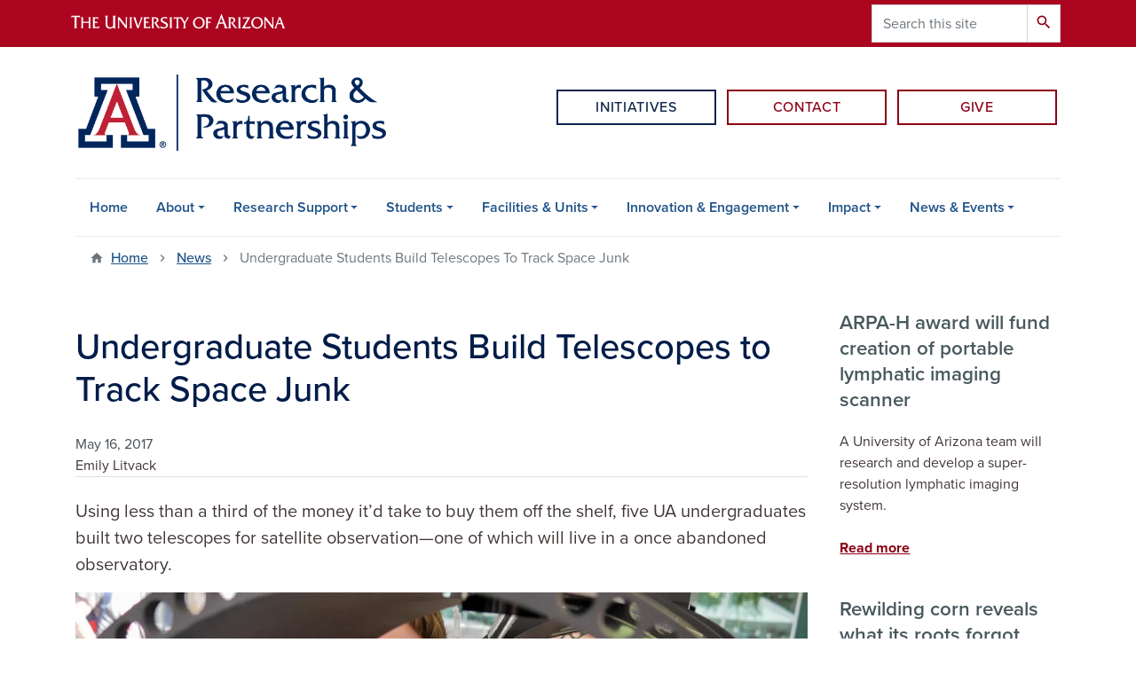

--- FILE ---
content_type: text/html; charset=UTF-8
request_url: https://research.arizona.edu/stories/undergraduate-students-build-telescopes-track-space-junk
body_size: 15969
content:
<!DOCTYPE html>
<html lang="en" dir="ltr" prefix="og: https://ogp.me/ns#" class="sticky-footer">
  <head>
    <meta charset="utf-8" />
<meta name="description" content="Using less than a third of the money it’d take to buy them off the shelf, five UA undergraduates built two telescopes for satellite observation—one of which will live in a once abandoned observatory." />
<link rel="shortlink" href="https://research.arizona.edu/" />
<meta property="og:site_name" content="Research and Partnerships" />
<meta property="og:type" content="article" />
<meta property="og:url" content="https://research.arizona.edu/stories/undergraduate-students-build-telescopes-track-space-junk" />
<meta property="og:title" content="Undergraduate Students Build Telescopes to Track Space Junk" />
<meta property="og:description" content="Using less than a third of the money it’d take to buy them off the shelf, five UA undergraduates built two telescopes for satellite observation—one of which will live in a once abandoned observatory." />
<meta property="og:image" content="https://research.arizona.edu/sites/default/files/vishnus-telescope-students.jpg" />
<meta property="article:published_time" content="2017-05-16T05:00:00-0700" />
<meta name="twitter:card" content="summary" />
<meta name="Generator" content="Arizona Quickstart (https://quickstart.arizona.edu)" />
<meta name="MobileOptimized" content="width" />
<meta name="HandheldFriendly" content="true" />
<meta name="viewport" content="width=device-width, initial-scale=1, shrink-to-fit=no" />
<script type="application/ld+json">{
    "@context": "https://schema.org",
    "@graph": [
        {
            "@type": "CollegeOrUniversity",
            "parentOrganization": {
                "@type": "EducationalOrganization",
                "@id": "https://www.arizona.edu/",
                "name": "University of Arizona",
                "url": "https://www.arizona.edu/",
                "sameAs": [
                    "https://www.facebook.com/uarizona",
                    "https://x.com/uarizona",
                    "https://www.instagram.com/uarizona",
                    "https://linkedin.com/edu/university-of-arizona-17783",
                    "https://www.youtube.com/universityofarizona",
                    "https://en.wikipedia.org/wiki/University_of_Arizona"
                ],
                "address": {
                    "@type": "PostalAddress",
                    "streetAddress": "1401 E University Blvd",
                    "addressLocality": "Tucson",
                    "addressRegion": "AZ",
                    "postalCode": "85721",
                    "addressCountry": "US"
                }
            },
            "name": "University of Arizona Research and Partnerships",
            "url": "https://research.arizona.edu/"
        }
    ]
}</script>
<meta http-equiv="x-ua-compatible" content="ie=edge" />
<link rel="icon" href="/profiles/custom/az_quickstart/themes/custom/az_barrio/favicon.ico" type="image/vnd.microsoft.icon" />

    <title>Undergraduate Students Build Telescopes to Track Space Junk | Research and Partnerships</title>
    <link rel="stylesheet" media="all" href="/sites/default/files/css/css_rbqX5eaZFj4MJVLolRNQ5_T0u_wBSPyaZG-jH2ey1jA.css?delta=0&amp;language=en&amp;theme=az_barrio&amp;include=[base64]" />
<link rel="stylesheet" media="all" href="/sites/default/files/css/css_CGDO-QA_zeV3j2mVDgWPenvaqWUT2dRCfn7ZLFn7iFo.css?delta=1&amp;language=en&amp;theme=az_barrio&amp;include=[base64]" />
<link rel="stylesheet" media="all" href="https://use.typekit.net/emv3zbo.css" />
<link rel="stylesheet" media="all" href="https://fonts.googleapis.com/css?family=Material+Icons+Sharp#.css" />
<link rel="stylesheet" media="all" href="https://cdn.digital.arizona.edu/lib/az-icons/1.0.4/az-icons-styles.min.css" />
<link rel="stylesheet" media="all" href="https://cdn.digital.arizona.edu/lib/arizona-bootstrap/2.0.27/css/arizona-bootstrap.min.css" />
<link rel="stylesheet" media="all" href="/sites/default/files/css/css_Rl_8BzfDwAJ6DCqL3g4ta9tsFCMc5GXqk0iHmO2N23k.css?delta=6&amp;language=en&amp;theme=az_barrio&amp;include=[base64]" />
<link rel="stylesheet" media="print" href="/sites/default/files/css/css_kQnetLCn4Fm7a4GkQp4MHlC-ex4N-OIsoEW3WI1GoQc.css?delta=7&amp;language=en&amp;theme=az_barrio&amp;include=[base64]" />
<link rel="stylesheet" media="all" href="/sites/default/files/css/css_jsZUop_E7sw54SVQpU6nWg_ibSZUuPQrg3k5ToLxnJw.css?delta=8&amp;language=en&amp;theme=az_barrio&amp;include=[base64]" />

    <script type="application/json" data-drupal-selector="drupal-settings-json">{"path":{"baseUrl":"\/","pathPrefix":"","currentPath":"node\/608","currentPathIsAdmin":false,"isFront":false,"currentLanguage":"en"},"pluralDelimiter":"\u0003","suppressDeprecationErrors":true,"gtag":{"tagId":"","consentMode":false,"otherIds":[],"events":[],"additionalConfigInfo":[]},"ajaxPageState":{"libraries":"[base64]","theme":"az_barrio","theme_token":null},"ajaxTrustedUrl":{"\/search\/node":true},"gtm":{"tagId":null,"settings":{"data_layer":"dataLayer","include_classes":false,"allowlist_classes":"google\nnonGooglePixels\nnonGoogleScripts\nnonGoogleIframes","blocklist_classes":"customScripts\ncustomPixels","include_environment":false,"environment_id":"","environment_token":""},"tagIds":["GTM-ML2BZB","GTM-NLTQBS"]},"data":{"extlink":{"extTarget":true,"extTargetAppendNewWindowLabel":"(opens in a new window)","extTargetNoOverride":true,"extNofollow":false,"extTitleNoOverride":false,"extNoreferrer":false,"extFollowNoOverride":false,"extClass":"ext","extLabel":"(link is external)","extImgClass":false,"extSubdomains":false,"extExclude":"^(?!(https?:\\\/\\\/)(arizona.box.com|docs.google.com|dropbox.com|www.dropbox.com|emailarizona-my.sharepoint.com|events.trellis.arizona.edu)).*","extInclude":"\/sites\/.+\/files\/.+\\.pdf","extCssExclude":"","extCssInclude":"","extCssExplicit":"","extAlert":false,"extAlertText":"This link will take you to an external web site. We are not responsible for their content.","extHideIcons":false,"mailtoClass":"0","telClass":"","mailtoLabel":"(link sends email)","telLabel":"(link is a phone number)","extUseFontAwesome":false,"extIconPlacement":"append","extPreventOrphan":false,"extFaLinkClasses":"fa fa-external-link","extFaMailtoClasses":"fa fa-envelope-o","extAdditionalLinkClasses":"","extAdditionalMailtoClasses":"","extAdditionalTelClasses":"","extFaTelClasses":"fa fa-phone","whitelistedDomains":[],"extExcludeNoreferrer":""}},"field_group":{"html_element":{"mode":"default","context":"view","settings":{"classes":"text-muted","id":"","element":"div","show_label":false,"label_element":"h3","label_element_classes":"","attributes":"","effect":"none","speed":"fast","show_empty_fields":false,"label_as_html":false}}},"user":{"uid":0,"permissionsHash":"35df83ac9be67cb4fd8651e78c136c376b7440f2c57165617ad700da1162f37a"}}</script>
<script src="/sites/default/files/js/js_ST6NwPQuhIXlW_CtgwAO6VwxtrA8LwXZIUlKWD0uaLM.js?scope=header&amp;delta=0&amp;language=en&amp;theme=az_barrio&amp;include=eJxdim0OgzAMQy_U0CMht9CoW5agNiDG6Ye0D2n8sf2sh2NMaK1axEHvRVYKZeiGToot4Kek1d2U1CibFqnZQzLz7g3L12GxBKHuT6nKYd797Huc2rpAhg8GNmOZRwdHPuPKA27Y_8_HC_L4QbM"></script>
<script src="/modules/contrib/google_tag/js/gtag.js?t9ai91"></script>
<script src="/modules/contrib/google_tag/js/gtm.js?t9ai91"></script>

  </head>
  <body class="exclude-node-title layout-one-sidebar layout-sidebar-second page-node-608 path-node node--type-az-news">
    <a href="#content" class="visually-hidden focusable skip-link">
      Skip to main content
    </a>
    <noscript><iframe src="https://www.googletagmanager.com/ns.html?id=GTM-ML2BZB"
                  height="0" width="0" style="display:none;visibility:hidden"></iframe></noscript>
<noscript><iframe src="https://www.googletagmanager.com/ns.html?id=GTM-NLTQBS"
                  height="0" width="0" style="display:none;visibility:hidden"></iframe></noscript>

      <div class="dialog-off-canvas-main-canvas" data-off-canvas-main-canvas>
    
<div id="page-wrapper">
  <div id="page">
    <header id="header" class="header" role="banner" aria-label="Site header">
                <header class="bg-red arizona-header" id="header_arizona" role="banner">
          <div class="container">
            <div class="row">
                            <a class="arizona-logo" href="https://www.arizona.edu" title="The University of Arizona homepage">
                <img class="arizona-line-logo" alt="The University of Arizona Wordmark Line Logo White" src="https://cdn.digital.arizona.edu/logos/v1.0.0/ua_wordmark_line_logo_white_rgb.min.svg" fetchpriority="high" />
              </a>
                                              <section class="ml-auto d-none d-lg-block d-xl-block region region-header-ua-utilities">
    <div class="search-block-form az-search-block block block-search block-search-form-block" data-drupal-selector="search-block-form" id="block-az-barrio-search" role="search">
  
    
          <div class="content">
      <form action="/search/node" method="get" id="search-block-form" accept-charset="UTF-8" class="search-form search-block-form">
  <div class="input-group">
      <label for="edit-keys" class="sr-only">Search</label>
<input title="Enter the terms you wish to search for." data-drupal-selector="edit-keys" type="search" id="edit-keys" name="keys" value="" size="15" maxlength="128" class="form-search form-control" placeholder="Search this site" aria-label="Search this site" />



<div data-drupal-selector="edit-actions" class="form-actions js-form-wrapper input-group-append" id="edit-actions"><button data-drupal-selector="edit-submit" type="submit" id="edit-submit" value="Search" class="button js-form-submit form-submit btn"><span class="material-icons-sharp">search</span></button>

</div>


  </div>
</form>


    </div>
  
</div>

  </section>

                          </div> <!-- /.row -->
          </div> <!-- /.container -->
                    <div class="redbar-buttons d-lg-none d-flex">
            <button data-toggle="offcanvas" type="button" data-target="#navbar-top" aria-controls="navbar-top" class="btn btn-redbar" id="jsAzSearch">
              <span aria-hidden="true" class="icon material-icons-sharp"> search </span>
              <span class="icon-text"> search </span>
            </button>
            <button data-toggle="offcanvas" type="button" data-target="#navbar-top" aria-controls="navbar-top" class="btn btn-redbar">
              <span aria-hidden="true" class="icon material-icons-sharp"> menu </span>
              <span class="icon-text"> menu </span>
            </button>
          </div>
                  </header>
        <div class="header page-row" id="header_site" role="banner">
          <div class="container">
            <div class="row">
              <div class="col-12 col-sm-6 col-lg-4">
                  <section class="region region-branding">
    <div id="block-az-barrio-branding" class="clearfix block block-system block-system-branding-block">
  
    
        <a href="/" title="Research and Partnerships | Home" class="qs-site-logo d-block" rel="home"><img class="img-fluid" fetchpriority="high" src="/sites/default/files/UA_Research-Partnerships_WEBHEADER.png" alt="Research and Partnerships | Home" />
</a>
    </div>

  </section>

              </div>
              <div class="col-12 col-sm-6 col-lg-8">
                <div class="row">
                  
                </div>
                                <div class="row">
                    <section class="col-md region region-header-2">
    <div id="block-az-barrio-contactgivebuttons" class="block block-block-content block-block-content55977a2c-94bd-4fe2-92c6-4633022e9bd5">
  
    
      <div class="content">
      
      <div class="field field--name-field-az-main-content field--type-entity-reference-revisions field--label-hidden field__items">
              <div class="field__item">  <div class="mb-0 paragraph paragraph--type--az-text paragraph--view-mode--default">
          
            <div class="clearfix text-formatted field field--name-field-az-text-area field--type-text-long field--label-hidden field__item"><div class="text-align-right mt-5 display-none-mobile-900"><a class="btn btn-outline-blue" style="min-width:180px;" href="/strategic-research-initiatives">Initiatives</a> <a class="btn btn-outline-red ml-2" style="min-width:180px;" href="/about/contact">Contact</a> <a class="btn btn-outline-red ml-2" style="min-width:180px;" href="/give">Give</a>&nbsp;</div><div class="text-align-center mt-0 display-none-desktop-900"><div><a class="btn btn-outline-blue my-1" style="min-width:260px;" href="/strategic-research-initiatives">Initiatives</a></div><div><a class="btn btn-outline-red my-1" style="min-width:260px;" href="/about/contact">Contact</a></div><div class="display-none-mobile-900 display-none-desktop-900"><a class="btn btn-outline-red my-1" style="min-width:260px;" href="/give">Give</a></div></div></div>
      
      </div>
</div>
          </div>
  
    </div>
  </div>

  </section>

                </div>
                              </div>
            </div> <!-- /.row -->
          </div> <!-- /.container -->

          <div class="container">
            <div class="row">
                            <div class="col-lg">
                <nav id="navbar-top" class="navbar-offcanvas has-navigation-region has-off-canvas-region">
                  <div class="navbar-offcanvas-header">
                    <div class="bg-chili d-flex justify-content-between align-items-center">
                      <a href="/" class="btn btn-redbar">
                        <span aria-hidden="true" class="icon material-icons-sharp"> home </span>
                        <span class="icon-text"> home </span>
                      </a>
                      <button data-toggle="offcanvas" type="button" data-target="#navbar-top" aria-controls="navbar-top" class="btn btn-redbar">
                        <span aria-hidden="true" class="icon material-icons-sharp"> close </span>
                        <span class="icon-text"> close </span>
                      </button>
                    </div>
                                            <section class="region region-navigation-offcanvas">
    <div class="search-block-form bg-white navbar-offcanvas-search" data-drupal-selector="search-block-form" id="block-az-barrio-offcanvas-searchform" role="search">
  
    
      <form action="/search/node" method="get" id="search-block-form" accept-charset="UTF-8" class="search-form search-block-form">
  <div class="input-group">
      <label for="edit-keys" class="sr-only">Search</label>
<input title="Enter the terms you wish to search for." data-drupal-selector="edit-keys" type="search" id="edit-keys" name="keys" value="" size="15" maxlength="128" class="form-search form-control" placeholder="Search this site" aria-label="Search this site" />



<div data-drupal-selector="edit-actions" class="form-actions js-form-wrapper input-group-append" id="edit-actions"><button data-drupal-selector="edit-submit" type="submit" id="edit-submit" value="Search" class="button js-form-submit form-submit btn"><span class="material-icons-sharp">search</span></button>

</div>


  </div>
</form>


  </div>

  </section>

                                    </div>
                                                        <section class="region region-navigation">
          <nav role="navigation" aria-labelledby="block-az-barrio-main-menu-menu" id="block-az-barrio-main-menu" class="block block-menu navigation menu--main">
                      
    <h2 class="sr-only" id="block-az-barrio-main-menu-menu">Main navigation</h2>
    
  
              
              <ul id="block-az-barrio-main-menu" block="block-az-barrio-main-menu" class="clearfix navbar-nav flex-lg-row">
                          <li class="nav-item">
                                        <a href="/" class="nav-link" data-drupal-link-system-path="&lt;front&gt;">Home</a>
                          </li>
                                  <li class="nav-item menu-item--expanded dropdown nav-item nav-item-parent keep-open">
                            	    <button class="nav-item menu-item--expanded dropdown nav-item nav-item-parent keep-open nav-link dropdown-toggle" data-toggle="dropdown" aria-expanded="false" aria-haspopup="true" data-display="static">About</button>
                                  <div class="dropdown-menu">
                                                  <a href="/about" class="dropdown-item" data-drupal-link-system-path="node/215">What we Do</a>
                                                                    <a href="/about/contact" class="dropdown-item" data-drupal-link-system-path="node/217">Contact</a>
                                                                    <a href="/directory" class="dropdown-item" data-drupal-link-system-path="node/273">Directory</a>
                                                                    <a href="/about/leadership" class="dropdown-item" data-drupal-link-system-path="about/leadership">Leadership</a>
                                                                    <a href="/about/strategic-research-advisory-council" class="dropdown-item" data-drupal-link-system-path="node/6052">Strategic Research Advisory Council</a>
                                                                    <a href="/about/highlights-rankings" class="dropdown-item" data-drupal-link-system-path="node/266">Highlights &amp; Rankings</a>
                                                                    <a href="/about/magazines/2024-annual-report" class="dropdown-item" data-drupal-link-system-path="node/5428">Annual Report</a>
                                </div>
      
                          </li>
                                  <li class="nav-item menu-item--expanded dropdown nav-item nav-item-parent keep-open">
                            	    <button class="nav-item menu-item--expanded dropdown nav-item nav-item-parent keep-open nav-link dropdown-toggle" data-toggle="dropdown" aria-expanded="false" aria-haspopup="true" data-display="static">Research Support</button>
                                  <div class="dropdown-menu">
                                                  <a href="/research-support" title="formerly Research Gateway" class="dropdown-item" data-drupal-link-system-path="node/298">Research Support Home</a>
                                                                    <a href="/announcements" title="" class="dropdown-item" data-drupal-link-system-path="announcements">Announcements</a>
                                                                    <a href="/development" class="dropdown-item" data-drupal-link-system-path="node/512">Research Development</a>
                                                                    <a href="/administration" class="dropdown-item" data-drupal-link-system-path="node/3859">Administration</a>
                                                                    <a href="/compliance" class="dropdown-item" data-drupal-link-system-path="node/3858">Compliance</a>
                                                                    <a href="/research-support/research-services" class="dropdown-item" data-drupal-link-system-path="node/492">Services</a>
                                                                    <a href="/research-support/facility-security-officer-information" class="dropdown-item" data-drupal-link-system-path="node/474">Facility Security Officer Information</a>
                                                                    <a href="/faqs" class="dropdown-item" data-drupal-link-system-path="node/4522">Frequently Asked Questions</a>
                                                                    <a href="https://postdoc.arizona.edu/" title="" class="dropdown-item">Postdoctoral Affairs</a>
                                </div>
      
                          </li>
                                  <li class="nav-item menu-item--expanded dropdown nav-item nav-item-parent keep-open">
                            	    <button class="nav-item menu-item--expanded dropdown nav-item nav-item-parent keep-open nav-link dropdown-toggle" data-toggle="dropdown" aria-expanded="false" aria-haspopup="true" data-display="static">Students</button>
                                  <div class="dropdown-menu">
                                                  <a href="/student-researcher-experiences" class="dropdown-item" data-drupal-link-system-path="node/213">Student Experiences</a>
                                                                    <a href="/students/funding" class="dropdown-item" data-drupal-link-system-path="node/554">Research and Funding Opportunities</a>
                                                                    <a href="https://ur.arizona.edu/" class="dropdown-item">Office of Undergraduate Research</a>
                                                                    <a href="https://ur.arizona.edu/find/search-ua-researchers" class="dropdown-item">Undergraduate Research Opportunities</a>
                                </div>
      
                          </li>
                                  <li class="nav-item menu-item--expanded dropdown nav-item nav-item-parent keep-open">
                            	    <button class="nav-item menu-item--expanded dropdown nav-item nav-item-parent keep-open nav-link dropdown-toggle" data-toggle="dropdown" aria-expanded="false" aria-haspopup="true" data-display="static">Facilities &amp; Units</button>
                                  <div class="dropdown-menu">
                                                  <a href="/facilities-units/applied-research-building" class="dropdown-item" data-drupal-link-system-path="node/408">Applied Research Building (ARB)</a>
                                                                    <a href="/facilities/centers-institutes" class="dropdown-item" data-drupal-link-system-path="node/271">Centers &amp; Institutes</a>
                                                                    <a href="/facilities/core-facilities/search" class="dropdown-item" data-drupal-link-system-path="node/4623">Core Facilities</a>
                                                                    <a href="/facilities-units/grand-challenges-research-building" title="" class="dropdown-item" data-drupal-link-system-path="node/322">Grand Challenges Research Building (GCRB)</a>
                                                                    <a href="/facilities-units/mission-integration-lab" title="" class="dropdown-item" data-drupal-link-system-path="node/369">Mission Integration Lab</a>
                                                                    <a href="/museums" title="" class="dropdown-item" data-drupal-link-system-path="node/239">Museums</a>
                                                                    <a href="https://naair.arizona.edu/about/nptao" title="" class="dropdown-item">Native Peoples Technical Assistance Office</a>
                                                                    <a href="https://rdibc.arizona.edu/" class="dropdown-item">Business Center</a>
                                                                    <a href="https://astro.arizona.edu/telescopes-facilities-missions" class="dropdown-item">Telescopes, Facilities, and Missions</a>
                                </div>
      
                          </li>
                                  <li class="nav-item menu-item--expanded dropdown nav-item nav-item-parent keep-open">
                            	    <button class="nav-item menu-item--expanded dropdown nav-item nav-item-parent keep-open nav-link dropdown-toggle" data-toggle="dropdown" aria-expanded="false" aria-haspopup="true" data-display="static">Innovation &amp; Engagement</button>
                                  <div class="dropdown-menu">
                                                  <a href="/innovation-and-engagement" class="dropdown-item" data-drupal-link-system-path="node/4961">Innovation and Engagement</a>
                                                                    <a href="/convergence-awards" class="dropdown-item" data-drupal-link-system-path="node/6059">Convergence Awards</a>
                                                                    <a href="https://corporate.arizona.edu?utm_source=research_site&amp;utm_medium=main_menu&amp;utm_campaign=industry_engagement_services" title="" class="dropdown-item">Corporate Engagement Services</a>
                                                                    <a href="https://kmap.arizona.edu/" title="find potential collaborators and subject matter experts" class="dropdown-item">Find a Researcher</a>
                                                                    <a href="https://nationalsecurity.arizona.edu" title="National Security Program website" class="dropdown-item">National Security Program</a>
                                                                    <a href="https://techlaunch.arizona.edu/" title="" class="dropdown-item">Tech Launch Arizona</a>
                                                                    <a href="https://www.uaci.com" title="" class="dropdown-item">Center for Innovation</a>
                                                                    <a href="https://techparks.arizona.edu/" title="" class="dropdown-item">Tech Parks Arizona</a>
                                </div>
      
                          </li>
                                  <li class="nav-item menu-item--expanded dropdown nav-item nav-item-parent keep-open">
                            	    <button class="nav-item menu-item--expanded dropdown nav-item nav-item-parent keep-open nav-link dropdown-toggle" data-toggle="dropdown" aria-expanded="false" aria-haspopup="true" data-display="static">Impact</button>
                                  <div class="dropdown-menu">
                                                  <a href="/impact/big-idea-challenge" class="dropdown-item" data-drupal-link-system-path="node/5063">Big Idea Challenge</a>
                                                                    <a href="/impact/community-impact" class="dropdown-item" data-drupal-link-system-path="node/4594">Community Impact</a>
                                                                    <a href="/cultural-heritage" class="dropdown-item" data-drupal-link-system-path="node/5165">Cultural Heritage</a>
                                                                    <a href="/impact/future-of-food" title="" class="dropdown-item" data-drupal-link-system-path="node/420">Future of Food Production In a Drying Climate</a>
                                                                    <a href="https://naair.arizona.edu" title="" class="dropdown-item">Native American Advancement, Initiatives, and Research</a>
                                                                    <a href="/land-grant-mission" class="dropdown-item" data-drupal-link-system-path="node/4804">Research and U of A&#039;s Land Grant Mission</a>
                                                                    <a href="/rising-stars" class="dropdown-item" data-drupal-link-system-path="node/564">Researchers on the Rise</a>
                                                                    <a href="https://impact.arizona.edu" title="" class="dropdown-item">Societal Impact</a>
                                                                    <a href="/trif" class="dropdown-item" data-drupal-link-system-path="node/335">Technology and Research Initiative Fund (TRIF)</a>
                                                                    <a href="/women" class="dropdown-item" data-drupal-link-system-path="node/361">Past Awards</a>
                                </div>
      
                          </li>
                                  <li class="nav-item menu-item--expanded dropdown nav-item nav-item-parent keep-open">
                            	    <button class="nav-item menu-item--expanded dropdown nav-item nav-item-parent keep-open nav-link dropdown-toggle" data-toggle="dropdown" aria-expanded="false" aria-haspopup="true" data-display="static">News &amp; Events</button>
                                  <div class="dropdown-menu">
                                                  <a href="/news" class="dropdown-item" data-drupal-link-system-path="node/5840">News</a>
                                                                    <a href="/events" class="dropdown-item" data-drupal-link-system-path="node/278">Events</a>
                                                                    <a href="/news-events/distinguished-research-lecture-series" class="dropdown-item" data-drupal-link-system-path="node/5154">Distinguished Lecture Series</a>
                                                                    <a href="/marcomms/about" class="dropdown-item" data-drupal-link-system-path="node/4781">Research Communications</a>
                                                                    <a href="/news-events/svp-updates" class="dropdown-item" data-drupal-link-system-path="node/5792">SVP Updates</a>
                                                                    <a href="/magazines" class="dropdown-item" data-drupal-link-system-path="node/289">Magazines</a>
                                                                    <a href="/marcomms/newsletter" class="dropdown-item" data-drupal-link-system-path="node/404">Newsletter</a>
                                </div>
      
                          </li>
                      </ul>
      


      </nav>

  </section>

                                                </nav>
              </div>
                          </div>
                          <div class="row">
                  <section class="col-md region region-help">
    

  </section>

              </div>
                      </div>
        </div>
    </header>

    <div id="main-wrapper" class="layout-main-wrapper clearfix">
        <div id="main">
                              <div class="container">
                                    <div class="row">
                <section class="col-md region region-breadcrumb">
    <div id="block-az-barrio-breadcrumbs" class="block block-system block-system-breadcrumb-block">
  
    
      <div class="content">
      
  <nav role="navigation" aria-label="breadcrumb">
    <ol class="breadcrumb">
                  <li class="breadcrumb-item breadcrumb-item-home">
          <a href="/">Home</a>
        </li>
                        <li class="breadcrumb-item">
          <a href="/news">News</a>
        </li>
                        <li class="breadcrumb-item active" aria-current="page">
          Undergraduate Students Build Telescopes To Track Space Junk
        </li>
              </ol>
  </nav>

    </div>
  </div>

  </section>

            </div>
                                  </div>
                    <div class="container">
            <div class="row row-offcanvas row-offcanvas-left clearfix">
              <main class="main-content col" id="content" role="main">
                  <section class="region region-content">
    <div id="block-az-barrio-pagetitle" class="block block-core block-page-title-block">
  
    
      <div class="content">
      
  <h1 class="hidden title"><span class="field field--name-title field--type-string field--label-hidden">Undergraduate Students Build Telescopes to Track Space Junk</span>
</h1>


    </div>
  </div>
<div id="block-az-barrio-content" class="block block-system block-system-main-block">
  
    
      <div class="content">
      

<article class="node node--type-az-news node--view-mode-full clearfix">
  <header>
    
        
      </header>
  <div class="node__content clearfix">
    
<div  class="row">
    
<div  class="col-12">
    
<div  class="border-bottom align-text-top mb-4">
    <h1 class="text-midnight"><span class="field field--name-title field--type-string field--label-hidden">Undergraduate Students Build Telescopes to Track Space Junk</span>
</h1>

<div  class="text-muted">
    
            <div class="field field--name-field-az-published field--type-datetime field--label-hidden field__item">May 16, 2017</div>
      
  </div>
            <div class="field field--name-field-az-byline field--type-string field--label-hidden field__item">Emily Litvack</div>
      
  </div>
  </div>
  </div>
<div  class="row mb-5">
    
<div  class="col-12">
    
<div  class="lead">
    
            <div class="field field--name-field-az-subheading field--type-text field--label-hidden field__item"><p>Using less than a third of the money it’d take to buy them off the shelf, five UA undergraduates built two telescopes for satellite observation—one of which will live in a once abandoned observatory.</p>
</div>
      
  </div>
<figure >
    
      <div class="field field--name-field-az-media-image field--type-entity-reference field--label-hidden field__items">
              <div class="field__item"><div>
  
  
<figure  style="max-width: 1140px;">
    
  <div class="field field--name-field-media-az-image field--type-image field--label-visually_hidden">
    <div class="field__label visually-hidden">Image</div>
              <div class="field__item">  <img loading="lazy" class="img-fluid image-style-az-large" src="/sites/default/files/styles/az_large/public/vishnus-telescope-students.jpg.webp?itok=tovTBCSQ" width="1140" height="857" alt="Dr. Vishnu Reddy&#039;s Design Day team poses with one of two telescopes they designed and built. This one will be installed in the Kuiper Building on University of Arizona campus and will be used to monitor the movement of satellites." />


</div>
          </div>

  </figure>
</div>
</div>
          </div>
  
  </figure>
            <div class="field field--name-field-az-body field--type-text-long field--label-hidden field__item"><p>Why buy what you can make for yourself?</p><p>That’s the principle that drove five undergraduate students from the University of Arizona’s College of Engineering, led by&nbsp;Vishnu Reddy, to build two telescopes from the ground up to track satellites and space junk.</p><p>Reddy, an assistant professor of planetary sciences in the UA’s Lunar and Planetary Laboratory, joined the UA faculty eight months ago, offering expertise in&nbsp;<a href="https://www.spacefoundation.org/programs/public-policy-and-government-affairs/introduction-space-activities/space-situational">space situational awareness</a>. A large part of SSA involves tracking satellites and space junk around Earth. Federal entities such as the Department of Defense do so on a regular basis. It’s work that requires lots of observing time on small telescopes.</p><p>While the&nbsp;<a href="/facilities/telescopes">UA runs more than 20 large telescopes</a>&nbsp;across the globe, very few of them are suited for tracking satellites. Having a telescope right on campus also provides an easy opportunity for students to access it without taking a long trip to Kitt Peak or Mount Lemmon. Reddy identified the perfect—and conveniently vacant—space for a small telescope. In the 1990s, a room on the sixth floor of the Kuiper building was transformed into a small observatory, complete with a retractable roof, so that&nbsp;<a href="https://www.lpl.arizona.edu/faculty/mcmillan">Bob McMillan</a>, Reddy’s colleague in the Lunar and Planetary Lab, could observe stars. The room was last used for observation in 1995, and later became a storage facility.</p><p>Instead of buying the telescopes off the shelf for upwards of $50,000 a piece, Reddy then recruited five undergraduate engineers to build them through the Engineering Design Program. The program, aimed at preparing them for careers in engineering, requires all engineering students at the UA spend their senior year designing, building, and testing technologies in teams of four to six, culminating in an&nbsp;<a href="https://uanews.arizona.edu/story/design-day-next-big-thing-100-times-over">annual Engineering Design Day</a>.</p><div class="align-left">
  
  
<figure style="max-width: 360px;">
    
  <div class="field field--name-field-media-az-image field--type-image field--label-visually_hidden">
    <div class="field__label visually-hidden">Image</div>
              <div class="field__item">  <img loading="lazy" class="img-fluid image-style-az-small" src="/sites/default/files/styles/az_small/public/telescope_kids.jpg.webp?itok=X3q5MwY9" width="360" height="480" alt="Peering through the structure of one of the telescopes they built, the students on Dr. Vishnu Reddy's Design Day telescope team include, clockwise from top left: Ryan Bronson, Sameep Arora, Lindsie Jeffires, Evelyn Hunten, and Damon Marco Colpo.">


</div>
          </div>

  </figure>
</div>
<div><div><h2>&nbsp;</h2></div></div><p>Reddy’s team included&nbsp;Lindsie Jeffries, senior in biomedical engineering and mathematics;&nbsp;Sameep Arora, senior in mechanical engineering;&nbsp;Ryan Bronson, senior in optical sciences and mathematics;&nbsp;Damon Marco Colpo, senior in optical sciences and mathematics; and&nbsp;Evelyn Hunten, senior in electrical and computer engineering.</p><p>When asked if anything about the project surprised him, Reddy responded, unequivocally, “The students. Undergrads are some of the most optimistic people on campus. They’re full of life, they feel positive about the future, and they inspire me to be enthusiastic.”</p><p>“I love space science and exploration, so this project was obviously the one I wanted to work on. It was my first choice,” said Hunten, who will begin working at IBM shortly after graduation. “I love the instrumentation behind scientific discoveries.”</p><p>Together they built two 24-inch telescopes in seven months, and with just about $30,000 for both. The mirrors they installed in the new telescopes were recycled from the telescope in the old observatory—unused for 20 years—on the sixth floor of the Kuiper building. Labelled “junk,” these mirrors were otherwise headed straight for the UA’s Surplus Store.</p><p>Local astronomy business&nbsp;<a href="http://starizona.com/acb/">Starizona</a>&nbsp;was instrumental in training the students and testing the telescopes’ optics, said Reddy.</p><p>Between mid-May and mid-June, one of the telescopes will be installed in the very place where the old one once stood, on the sixth floor of the Kuiper building. As of June 20, following a first light ceremony at 6:00 p.m., the telescope will run autonomously each night.</p><p>This will be the first time a telescope has been installed on campus since the 1990s. The location for the second telescope has yet to be determined, but the team has discussed&nbsp;<a href="https://biosphere2.org">Biosphere 2</a>&nbsp;as a possibility.</p><p>Arora, who designed the telescope model in&nbsp;<a href="http://www.solidworks.com/">SOLIDWORKS</a>, said “making an actual product that will be used for science” rather than “just a prototype” was a rewarding experience.</p><p>&nbsp;“It was exciting putting the telescope together and confirming that everything fit and worked. I also enjoyed getting to know my teammates,” said Jeffries, who upon graduation will pursue a graduate degree in biomechanical engineering at Stanford University. “They were all hard workers who cared about the project and pushed me to do my best.”</p><p>While she and her teammates were building the telescopes, Reddy was writing a proposal to the&nbsp;<a href="http://www.wpafb.af.mil/afrl/">AFRL</a>, requesting funding for a spectroscopic survey of satellites in the geostationary orbit. Satellites in geostationary orbit revolve around Earth at the same rate as Earth rotates on its axis. This makes them hover above the same location on the Earth. Because their rotation matches ours—moving from west to east—they appear as fixed in space when we look at them from telescopes on Earth. More than 500 such satellites are in orbit today.</p><p>Rather than tracking satellites as mere nondescript dots in space—which is not uncommon—Reddy will be able to use the telescopes to identify some unique color signatures of satellites, to find out exactly which one is which.</p><p>“The UA is going to be a leader in&nbsp;<a href="https://dsri.arizona.edu/unit/space-object-intelligence">space situational awareness</a>, and we really want to capitalize on our exceptional undergraduate students,” said Reddy. “This is also workforce development. We need an American workforce that can rise to the challenges of our national security needs, and the needs of our nation.”&nbsp;</p></div>
      
      <div class="field field--name-field-az-main-content field--type-entity-reference-revisions field--label-hidden field__items">
              <div class="field__item">  <div class="mb-4 paragraph paragraph--type--az-text paragraph--view-mode--default">
          
            <div class="clearfix text-formatted field field--name-field-az-text-area field--type-text-long field--label-hidden field__item"><div class="border-thick border-top border-azurite">
      <div class="border card-body"><h2>Extra Info</h2><ul>
	<li><a href="http://engineering.arizona.edu/" rel="noopener noreferrer" target="_blank">College of Engineering</a></li>
	<li><a href="https://www.lpl.arizona.edu/" rel="noopener noreferrer" target="_blank">Lunar and Planetary Laboratory</a></li>
</ul>
</div></div></div>
      
      </div>
</div>
          </div>
  
  </div>
  </div>
  <div class="field field--name-field-az-contacts field--type-entity-reference-revisions field--label-above">
    <h2 class="field__label h3">Contacts</h2>
          <div class='field__items'>
              <div class="field__item">  <div class="paragraph paragraph--type--az-contact paragraph--view-mode--default">
          
<div  class="bold mt-3">
    
            <div class="field field--name-field-az-title field--type-string field--label-hidden field__item">Emily Litvack</div>
      
  </div>
            <div class="field field--name-field-az-email field--type-email field--label-hidden field__item"><a href="mailto:elitvack@email.arizona.edu">elitvack@email.arizona.edu</a></div>
      
      </div>
</div>
              </div>
      </div>

  </div>
</article>

    </div>
  </div>

  </section>

              </main>
                                                                      <div class="sidebar_second sidebar col-md-3 order-last" id="sidebar_second">
                <aside class="section" role="complementary">
                    <section class="region region-sidebar-second">
    <div class="views-element-container block block-views block-views-blockclone-of-uaqs-news-az-sidebar" id="block-az-barrio-views-block-clone-of-uaqs-news-az-sidebar">
  
    
      <div class="content">
      <div><div class="view view-clone-of-uaqs-news view-id-clone_of_uaqs_news view-display-id-az_sidebar js-view-dom-id-57c1b5808105e62de6a0eea3e397ab6c5647b7234e1ea17a482d602f13ce82e7">
  
    
      
      <div class="view-content">
          <div class="media-list-row">
    

<article class="node node--type-az-news node--view-mode-teaser clearfix">
  <header>
    
          <h2 class="node__title">
        <a href="/news/arpa-h-award-will-fund-creation-portable-lymphatic-imaging-scanner" rel="bookmark"><span class="field field--name-title field--type-string field--label-hidden">ARPA-H award will fund creation of portable lymphatic imaging scanner</span>
</a>
      </h2>
        
      </header>
  <div class="node__content clearfix">
    
            <div class="field field--name-field-az-summary field--type-text-long field--label-hidden field__item"><p>A University of Arizona team will research and develop a super-resolution lymphatic imaging system.</p>
</div>
      

  <div class="inline__links"><nav class="links inline nav links-inline"><span class="node-readmore nav-link"><a href="/news/arpa-h-award-will-fund-creation-portable-lymphatic-imaging-scanner" rel="tag" title="ARPA-H award will fund creation of portable lymphatic imaging scanner" hreflang="en">Read more<span class="visually-hidden"> about ARPA-H award will fund creation of portable lymphatic imaging scanner</span></a></span></nav>
  </div>

  </div>
</article>

  </div>
    <div class="media-list-row">
    

<article class="node node--type-az-news node--view-mode-teaser clearfix">
  <header>
    
          <h2 class="node__title">
        <a href="/news/rewilding-corn-reveals-what-its-roots-forgot" rel="bookmark"><span class="field field--name-title field--type-string field--label-hidden">Rewilding corn reveals what its roots forgot</span>
</a>
      </h2>
        
      </header>
  <div class="node__content clearfix">
    
            <div class="field field--name-field-az-summary field--type-text-long field--label-hidden field__item"><p>Researchers are tapping corn&#039;s wild ancestor to uncover what modern cultivation may have lost – traits that help naturally balance nitrogen in agricultural soils.</p>
</div>
      

  <div class="inline__links"><nav class="links inline nav links-inline"><span class="node-readmore nav-link"><a href="/news/rewilding-corn-reveals-what-its-roots-forgot" rel="tag" title="Rewilding corn reveals what its roots forgot" hreflang="en">Read more<span class="visually-hidden"> about Rewilding corn reveals what its roots forgot</span></a></span></nav>
  </div>

  </div>
</article>

  </div>
    <div class="media-list-row">
    

<article class="node node--type-az-news node--view-mode-teaser clearfix">
  <header>
    
          <h2 class="node__title">
        <a href="/news/trojan-horse-may-deliver-toxic-dose-copper-bacterial-colonies-including-drug-resistant-mrsa" rel="bookmark"><span class="field field--name-title field--type-string field--label-hidden">&#039;Trojan horse&#039; may deliver toxic dose of copper to bacterial colonies, including drug-resistant MRSA infections</span>
</a>
      </h2>
        
      </header>
  <div class="node__content clearfix">
    
            <div class="field field--name-field-az-summary field--type-text-long field--label-hidden field__item"><p>A team led by Michael D. L. Johnson is developing a compound that can smuggle an antimicrobial drug through bacteria&#039;s defensive shields.</p>
</div>
      

  <div class="inline__links"><nav class="links inline nav links-inline"><span class="node-readmore nav-link"><a href="/news/trojan-horse-may-deliver-toxic-dose-copper-bacterial-colonies-including-drug-resistant-mrsa" rel="tag" title="&#039;Trojan horse&#039; may deliver toxic dose of copper to bacterial colonies, including drug-resistant MRSA infections" hreflang="en">Read more<span class="visually-hidden"> about &#039;Trojan horse&#039; may deliver toxic dose of copper to bacterial colonies, including drug-resistant MRSA infections</span></a></span></nav>
  </div>

  </div>
</article>

  </div>

    </div>
  
          </div>
</div>

    </div>
  </div>

  </section>

                </aside>
              </div>
                          </div>
          </div>
          
                                                </div>
    </div>

    <footer class="site-footer">
                <div class="bg-warm-gray py-5" role="contentinfo">
                    <section>
            <div class="container">
              <div class="row">
                                  <div class="col-12 col-sm-5 col-md-4 col-lg-4 text-center-xs text-left-not-xs">
                    <div class="row bottom-buffer-30">
                      <div class="col">
                        <a href="/" title="Research and Partnerships | Home" rel="home" class="qs-site-logo d-block mt-0"><img class="img-fluid" src="/sites/default/files/UA_Research-Partnerships_WEBHEADER.png" alt="Research and Partnerships | Home" />
</a>
                      </div>
                    </div>
                  </div>
                                                <div class="col-12">
                  <hr>
                </div>
              </div>
            </div>
          </section>
                              <div id="footer_sub">
            <div class="container">
              <div class="row">
                
              </div>
              <div class="row">
                        <nav role="navigation" aria-labelledby="block-az-barrio-footer-menu-info-menu" id="block-az-barrio-footer-menu-info" class="col-12 col-sm-6 col-md-3 block block-menu navigation menu--az-footer-information-for">
            
    <h2 class="h6 mt-md-3 text-uppercase" id="block-az-barrio-footer-menu-info-menu">Information For</h2>
    
  
              
              <ul class="nav flex-column nav-utility clearfix">
                    <li class="d-flex px-0 mb-1 mb-md-2 nav-item">
                <a href="/student-researcher-experiences" class="bg-transparent nav-link nav-link--student-researcher-experiences" data-drupal-link-system-path="node/213">Students</a>
              </li>
                <li class="d-flex px-0 mb-1 mb-md-2 nav-item">
                <a href="/research-support" class="bg-transparent nav-link nav-link--research-support" data-drupal-link-system-path="node/298">Researchers</a>
              </li>
                <li class="d-flex px-0 mb-1 mb-md-2 nav-item">
                <a href="/marcomms/resources" class="bg-transparent nav-link nav-link--marcomms-resources" data-drupal-link-system-path="node/216">Communicators</a>
              </li>
                <li class="d-flex px-0 mb-1 mb-md-2 nav-item">
                <a href="/give" class="bg-transparent nav-link nav-link--give" data-drupal-link-system-path="node/340">Donors</a>
              </li>
                <li class="d-flex px-0 mb-1 mb-md-2 nav-item">
                <a href="https://corporate.arizona.edu" class="bg-transparent nav-link nav-link-https--corporatearizonaedu">Corporations &amp; Businesses</a>
              </li>
        </ul>
  


      </nav>
      <nav role="navigation" aria-labelledby="block-az-barrio-footer-menu-topics-menu" id="block-az-barrio-footer-menu-topics" class="col-12 col-sm-6 col-md-5 block block-menu navigation menu--az-footer-topics">
            
    <h2 class="h6 mt-md-3 text-uppercase" id="block-az-barrio-footer-menu-topics-menu">Topics</h2>
    
  
              
              <ul class="split-md-2-col nav flex-column nav-utility clearfix">
                    <li class="d-flex px-0 mb-1 mb-md-2 nav-item">
                <a href="/about/highlights-rankings" class="bg-transparent nav-link nav-link--about-highlights-rankings" data-drupal-link-system-path="node/266">Highlights &amp; Rankings</a>
              </li>
                <li class="d-flex px-0 mb-1 mb-md-2 nav-item">
                <a href="/facilities/centers-institutes" class="bg-transparent nav-link nav-link--facilities-centers-institutes" data-drupal-link-system-path="node/271">Centers &amp; Institutes</a>
              </li>
                <li class="d-flex px-0 mb-1 mb-md-2 nav-item">
                <a href="/facilities/search" class="bg-transparent nav-link nav-link--facilities-search" data-drupal-link-system-path="facilities/search">Core Facilities</a>
              </li>
                <li class="d-flex px-0 mb-1 mb-md-2 nav-item">
                <a href="https://www.arizona.edu/about" class="bg-transparent nav-link nav-link-https--wwwarizonaedu-about">About the University</a>
              </li>
                <li class="d-flex px-0 mb-1 mb-md-2 nav-item">
                <a href="https://www.arizona.edu/purpose-mission-values" class="bg-transparent nav-link nav-link-https--wwwarizonaedu-purpose-mission-values">Purpose, Mission &amp; Values</a>
              </li>
        </ul>
  


      </nav>
      <nav role="navigation" aria-labelledby="block-az-barrio-footer-menu-social-media-menu" id="block-az-barrio-footer-menu-social-media" class="col-12 col-sm-6 col-md-2 block block-menu navigation menu--az-footer-social-media">
            
    <h2 class="h6 mt-md-3 text-uppercase" id="block-az-barrio-footer-menu-social-media-menu">Connect</h2>
    
  
              
              <ul class="nav flex-column nav-utility clearfix">
                    <li class="d-flex px-0 mb-1 mb-md-2 nav-item">
                <a href="https://www.facebook.com/uazresearch/" class="az-icon-facebook az-icon-spacing bg-transparent nav-link az-icon-facebook az-icon-spacingbg-transparent nav-link-https--wwwfacebookcom-uazresearch-">Facebook</a>
              </li>
                <li class="d-flex px-0 mb-1 mb-md-2 nav-item">
                <a href="https://x.com/UAZResearch" class="az-icon-x-twitter az-icon-spacing bg-transparent nav-link az-icon-x-twitter az-icon-spacingbg-transparent nav-link-https--xcom-uazresearch">X, formerly Twitter</a>
              </li>
                <li class="d-flex px-0 mb-1 mb-md-2 nav-item">
                <a href="https://www.instagram.com/UAZResearch" class="az-icon-instagram az-icon-spacing bg-transparent nav-link az-icon-instagram az-icon-spacingbg-transparent nav-link-https--wwwinstagramcom-uazresearch">Instagram</a>
              </li>
                <li class="d-flex px-0 mb-1 mb-md-2 nav-item">
                <a href="https://www.linkedin.com/company/uazresearch/mycompany/" class="az-icon-linkedin az-icon-spacing bg-transparent nav-link az-icon-linkedin az-icon-spacingbg-transparent nav-link-https--wwwlinkedincom-company-uazresearch-mycompany-">LinkedIn</a>
              </li>
                <li class="d-flex px-0 mb-1 mb-md-2 nav-item">
                <a href="https://www.youtube.com/c/UArizonaResearch" class="az-icon-youtube az-icon-spacing bg-transparent nav-link az-icon-youtube az-icon-spacingbg-transparent nav-link-https--wwwyoutubecom-c-uarizonaresearch">YouTube</a>
              </li>
        </ul>
  


      </nav>
<div id="block-az-barrio-loginlink" class="block block-block-content block-block-content6aa2efc2-1980-40c6-8a4c-23544930d117">
  
    
      <div class="content">
      
      <div class="field field--name-field-az-main-content field--type-entity-reference-revisions field--label-hidden field__items">
              <div class="field__item">  <div class="mb-3 paragraph paragraph--type--az-text paragraph--view-mode--default">
          
            <div class="clearfix text-formatted field field--name-field-az-text-area field--type-text-long field--label-hidden field__item"><p><a class="btn btn-outline-blue" style="margin:10px;width:200px;" href="/cas">Log In</a></p></div>
      
      </div>
</div>
          </div>
  
    </div>
  </div>


              </div>
              <div class="row">
                <div class="col text-center">
                                    <hr>
                                    <p class="font-weight-light"><em>We respectfully acknowledge <a href="https://www.arizona.edu/university-arizona-land-acknowledgment">the University of Arizona is on the land and territories of Indigenous peoples</a>. Today, Arizona is home to 22 federally recognized tribes, with Tucson being home to the O’odham and the Yaqui. The university strives to build sustainable relationships with sovereign Native Nations and Indigenous communities through education offerings, partnerships, and community service.</em></p><hr>
                  <p class="small"><a href="https://www.arizona.edu/information-security-privacy" target="_blank">University Information Security and Privacy</a></p>
                  <p class="small">&copy; 2026 The Arizona Board of Regents on behalf of <a href="https://www.arizona.edu" target="_blank">The University of Arizona</a>.</p>
                </div>
              </div>
            </div>
          </div>
                  </div>
            </footer>
      </div>
</div>

  </div>

    
    <script src="/sites/default/files/js/js_gXKuZzjux5Iub4gbP_mFFxRLBasq-Y4hrYCi1cKK8ro.js?scope=footer&amp;delta=0&amp;language=en&amp;theme=az_barrio&amp;include=eJxdim0OgzAMQy_U0CMht9CoW5agNiDG6Ye0D2n8sf2sh2NMaK1axEHvRVYKZeiGToot4Kek1d2U1CibFqnZQzLz7g3L12GxBKHuT6nKYd797Huc2rpAhg8GNmOZRwdHPuPKA27Y_8_HC_L4QbM"></script>
<script src="https://cdn.digital.arizona.edu/lib/arizona-bootstrap/2.0.27/js/arizona-bootstrap.bundle.min.js"></script>
<script src="/sites/default/files/js/js_I4T2F7dqeUG5ZkNdhl1nID7xKeegDXSha-YHweS3STw.js?scope=footer&amp;delta=2&amp;language=en&amp;theme=az_barrio&amp;include=eJxdim0OgzAMQy_U0CMht9CoW5agNiDG6Ye0D2n8sf2sh2NMaK1axEHvRVYKZeiGToot4Kek1d2U1CibFqnZQzLz7g3L12GxBKHuT6nKYd797Huc2rpAhg8GNmOZRwdHPuPKA27Y_8_HC_L4QbM"></script>

  </body>
</html>


--- FILE ---
content_type: text/css
request_url: https://research.arizona.edu/sites/default/files/css/css_jsZUop_E7sw54SVQpU6nWg_ibSZUuPQrg3k5ToLxnJw.css?delta=8&language=en&theme=az_barrio&include=eJx9keuSwyAIhV_IxEdyUElKq-IKSdM-fU0vM93Zdv84IIfDJ4IIqqNyxKDcbBAZIWYqJNpAiYtT5uShGfirnODHiV4SyqdqokyK0cniM4l0L3EKPqHLsLkzRT18ait4FicU8cvQZ8llLIvzicOpyzOkhM0p6RcY6Sh9JP7Du9I-GbfK0qknSoqtC6-uT2vEFq7DIxp4moYAZQUZCqy7pEKDuUE9iP2VjT1T3NR4Zt1XWl9uc2IPadhxqMwmnDBSJ-lIEYve32XfYhO4oY1tqZBGOMJmumvvPL3unqnJ3Qfsg34MUPc_NG94T_kb4lLq4hPJAaORiyhm60HQ3Pdh7-eYOS4Jb0yt3Nw
body_size: 1590
content:
/* @license GPL-2.0-or-later https://www.drupal.org/licensing/faq */
#toolbar-link-entity-node-canonical::before{content:"\270E";top:6px;margin-left:-8px;font-size:2em;}#toolbar-link-MdH-1Z3zX_-uAp4o::before{content:"\203C";top:6px;margin-left:-8px;font-size:2em;}
.view-rgw-faqs button.btn.btn-link{text-transform:none;text-align:left;padding-bottom:1.5em;color:#0C234B;}.view-rgw-faqs .card .class-header{background-color:rgba(226,233,235,.6);}
.contextual-region.view.view-limited-solicitations.view-id-limited_solicitations.view-display-id-page_2{max-width:790px;}
.view-clone-of-uaqs-news.view-display-id-az_sidebar h2.node__title a{color:#48595D;text-decoration:none;font-size:.7em;font-weight:600;}.view-clone-of-uaqs-news.view-display-id-az_sidebar h2.node__title{line-height:.85em;}.view-clone-of-uaqs-news.view-display-id-az_sidebar span.node-readmore.nav-link{padding-left:0px;}.view-clone-of-uaqs-news.view-display-id-az_sidebar{padding-left:.4em;}.{background-color:rgba(226,233,235,.5);}
#block-az-barrio-rscompliancequicklinks h2{Text-transform:uppercase;font-size:1.2em;margin-top:2em;}#block-az-barrio-compliancemenu h2,#rs-sidebar-menu-oroi h2,#block-az-barrio-rsresearchlaboratorysafetyservices h2,#block-az-barrio-rsresponsibleconductofresearchprogram h2,#block-az-barrio-rsexportcontrolprogram h2,#block-az-barrio-rshumansubjectsprotectionprogram h2,#block-az-barrio-rsanimalwelfareprogram h2,#block-az-barrio-rsresearchsecurityprogram h2,#block-az-barrio-rsadministration h2,#block-az-barrio-rgwdevelopment h2,h2#block-az-barrio-mainnavigation-menu,h2#block-az-barrio-rsadministration-3-menu{font-size:1.5em;}#block-az-barrio-rsresearchlaboratorysafetyservices .nav-link--compliance-rlss,#rs-sidebar-menu-oroi .nav-link--compliance-oroi,#block-az-barrio-rsresponsibleconductofresearchprogram .nav-link--research-compliance-rcr,#block-az-barrio-rsexportcontrolprogram .nav-link--compliance-export-control-program,#block-az-barrio-rshumansubjectsprotectionprogram .nav-link--compliance-human-subjects-protection-program,#block-az-barrio-rsanimalwelfareprogram .nav-link--compliance-iacuc,#block-az-barrio-rsresearchsecurityprogram .nav-link--compliance-research-security-program,#block-az-barrio-rsadministration .nav-link--administration-home{border-left:3px solid #1e5288!important;color:#1e5288!important;font-weight:700!important;}#block-az-barrio-mainnavigation .nav-link--research-support-home::before,#block-az-barrio-compliancemenu .nav-link--research-support-home::before,#block-az-barrio-compliancemenu .nav-link--compliance::before,#block-az-barrio-rsresearchlaboratorysafetyservices .nav-link--research-support-home::before,#block-az-barrio-rsresearchlaboratorysafetyservices .nav-link--compliance::before,#rs-sidebar-menu-oroi .nav-link--research-support-home::before,#rs-sidebar-menu-oroi .nav-link--compliance::before,#block-az-barrio-rsresponsibleconductofresearchprogram .nav-link--research-support-home::before,#block-az-barrio-rsresponsibleconductofresearchprogram .nav-link--compliance::before,#block-az-barrio-rsexportcontrolprogram .nav-link--research-support-home::before,#block-az-barrio-rsexportcontrolprogram .nav-link--compliance::before,#block-az-barrio-rshumansubjectsprotectionprogram .nav-link--research-support-home::before,#block-az-barrio-rshumansubjectsprotectionprogram .nav-link--compliance::before,#block-az-barrio-rsanimalwelfareprogram .nav-link--research-support-home::before,#block-az-barrio-rsanimalwelfareprogram .nav-link--compliance::before,#block-az-barrio-rsresearchsecurityprogram .nav-link--research-support-home::before,#block-az-barrio-rsresearchsecurityprogram .nav-link--compliance::before,#block-az-barrio-rsadministration .nav-link--research-support-home::before,#block-az-barrio-rgwdevelopment .nav-link--development::before,#block-az-barrio-rgwservices .nav-link.nav-link--research-support::before,#block-az-barrio-rgwservices .nav-link.nav-link--research-support-research-services::before,#block-az-barrio-rsadministration-3 .nav-link.nav-link--research-support-home::before,#block-az-barrio-rsadministration-3 .nav-link.nav-link--administration-home::before{float:left!important;padding-right:.5rem!important;font-family:"Material Icons Sharp"!important;color:#6c757d!important;content:"home"!important;}
.paragraph--type--az-text-media .bg-transparent-white{color:#000;background-color:rgba(255,255,255,.9);}.content.az-full-width-column-content.bottom.bg-black{background-color:#001C48;}.node--view-mode-custom-featured-news-story .row{margin-left:15px;}.btn svg.ext{display:none;}.font-size-blockquote,.text-size-blockquote{font-size:1.1em;}.views-row svg.ext{display:none;}a b,a strong{font-weight:700;}blockquote{border-left:4px solid #A4ACAE;padding-left:22px;}}.panel-group .card button.btn.btn-link{text-transform:none;text-align:left;font-size:1.1rem;padding:0 14px 16px;}button.slick-prev.slick-arrow,button.slick-next.slick-arrow{background-color:#fff;color:#48595D;border:2px solid #48595D;min-width:170px;padding:6px 0 5px;font-size:1.1em;margin-top:12px;}button.slick-prev.slick-arrow{margin-right:2em;}button.slick-prev.slick-arrow:hover,button.slick-next.slick-arrow:hover{background-color:#48595D;color:#fff;}button.slick-prev.slick-arrow::after{content:" image";}button.slick-prev.slick-arrow::before{content:"< ";}button.slick-next.slick-arrow::after{content:" image >";}@media only screen and (min-width:700px){.display-none-mobile-700{display:inherit;}.display-none-desktop-700{display:none;}}@media only screen and (max-width:700px){.display-none-mobile-700{display:none;}.display-none-desktop-700{display:inherit;}}@media only screen and (min-width:800px){.display-none-mobile-800{display:inherit;}.display-none-desktop-800{display:none;}}@media only screen and (max-width:800px){.display-none-mobile-800{display:none;}.display-none-desktop-800{display:inherit;}}@media only screen and (min-width:900px){.display-none-mobile-900{display:inherit;}.display-none-desktop-900{display:none;}}@media only screen and (max-width:900px){.display-none-mobile-900{display:none;}.display-none-desktop-900{display:inherit;}}@media only screen and (min-width:1000px){.display-none-mobile-1000{display:inherit;}.display-none-desktop-1000{display:none;}}@media only screen and (max-width:1000px){.display-none-mobile-1000{display:none;}.display-none-desktop-1000{display:inherit;}}.max-width-1100{max-width:1100px;margin:auto;}.max-width-1000{max-width:1000px;margin:auto;}.max-width-900{max-width:900px;margin:auto;}.max-width-800{max-width:800px;margin:auto;}.max-width-700{max-width:700px;margin:auto;}.max-width-650{max-width:650px;margin:auto;}.custom-text-bottom-overlapping{background-color:#fff;margin-top:-200px;padding-top:1em!important;box-shadow:0 .25rem 1rem rgba(0,0,0,.15)!important;}
.view-uaqs-person-directory-search-index .bef-exposed-form label{display:block;margin-left:10px;}.view-uaqs-person-directory-search-index .form-type-textfield,.js-form-item-field-office-term-target-id{margin-top:8px;}.view-uaqs-person-directory-search-index .js-form-type-textfield label{margin-left:0px;}.view-facilities-search .form-checkboxes.bef-checkboxes.bef-nested{height:200px;overflow:auto;border:1px solid #CFDBDE;padding:.5em 1em 0 0;}.view-facilities-search legend{font-size:1em;font-weight:bold;}.view-facilities-search .form-checkboxes.bef-checkboxes.bef-nested ul li{list-style:none;}.view-id-facilities_search .form-item-combine.form-group{margin-top:7px;}.view-id-facilities_search .form-item-combine.form-group label{font-weight:bold;}.view-id-facilities_search .form-item-combine.form-group ul{margin-left:-1em;}


--- FILE ---
content_type: text/css
request_url: https://tags.srv.stackadapt.com/sa.css
body_size: -11
content:
:root {
    --sa-uid: '0-9ead42ca-2244-51a3-45ae-c85ddd668893';
}